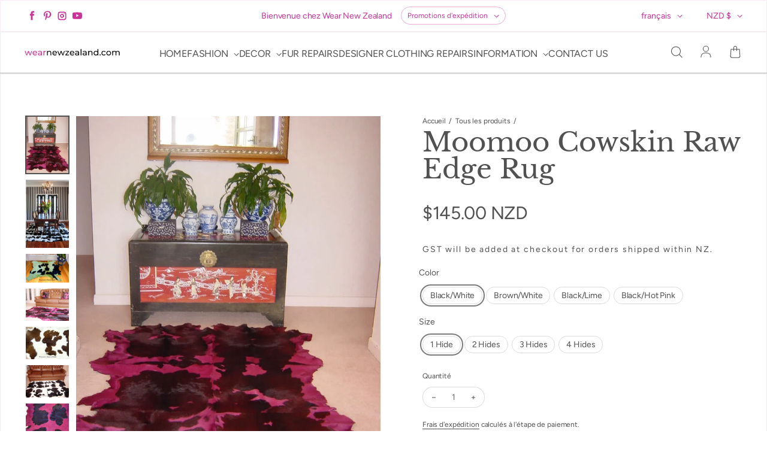

--- FILE ---
content_type: text/html; charset=utf-8
request_url: https://membership.buynz.org.nz/pages/CMS/Widget/HContent.aspx?w=2&l=803214&s=2
body_size: 346
content:
<link href="https://membership.buynz.org.nz/assets/styles/modules/widget.css" rel = "stylesheet" type = "text/css" /> <div class="BuyNZMadeLogo2">
<a target="_blank" href="https://membership.buynz.org.nz/803214"><img src="https://membership.buynz.org.nz/assets/images/widget/BuyNZMade_Logo_Blue_Triangle.svg" alt="Buy NZ Made Logo" /></a>
<div>Licence Number</div>
<div>803214</div>
</div>

--- FILE ---
content_type: text/html; charset=utf-8
request_url: https://wearnewzealand.com/fr/search?type=product&section_id=template--17841892393235__recently-viewed-products&q=
body_size: 243
content:
<div id="shopify-section-template--17841892393235__recently-viewed-products" class="shopify-section"><loess-recently-viewed-products fetch-url="/fr/search?type=product&section_id=template--17841892393235__recently-viewed-products" ></loess-recently-viewed-products>
</div>

--- FILE ---
content_type: text/css
request_url: https://membership.buynz.org.nz/assets/styles/modules/widget.css
body_size: 462
content:

/* CSS for Buy NZ Made */

/* Large Logo - 125px */
.BuyNZMadeLogo1 												{text-align:center; padding:10px; box-sizing:border-box; margin:0 auto;}
.BuyNZMadeLogo1 a 											{display:block; margin:10px 0;}
.BuyNZMadeLogo1 a:hover 								{opacity:0.7;}
.BuyNZMadeLogo1 > a > img 							{width:100%; height:auto; max-width:125px; display:block; margin:0 auto;}
.BuyNZMadeLogo1 > div 									{font-family:Arial, Helvetica, Sans-serif; font-style:normal; font-variant:normal; text-align:center;}
.BuyNZMadeLogo1 > div:nth-of-type(1) 		{font-size:12px; line-height:normal; font-weight:bold; text-align:center;}
.BuyNZMadeLogo1 > div:nth-of-type(2) 		{font-size:14px; line-height:normal; font-weight:bold; text-align:center;}

/* Medium Logo - 90px */
.BuyNZMadeLogo2 												{text-align:center; padding:10px; box-sizing:border-box; margin:0 auto;}
.BuyNZMadeLogo2 a 											{display:block; margin:10px 0;}
.BuyNZMadeLogo2 a:hover 								{opacity:0.7;}
.BuyNZMadeLogo2 > a > img 							{width:100%; height:auto; max-width:90px; display:block; margin:0 auto;}
.BuyNZMadeLogo2 > div 									{font-family:Arial, Helvetica, Sans-serif; font-style:normal; font-variant:normal; text-align:center;}
.BuyNZMadeLogo2 > div:nth-of-type(1)		{font-size:10px; line-height:normal; font-weight: bold;text-align: center;}
.BuyNZMadeLogo2 > div:nth-of-type(2) 		{font-size:12px; line-height:normal; font-weight:bold;}

/* Small Logo - 50px */
.BuyNZMadeLogo3 												{text-align:center; padding:10px; box-sizing:border-box; margin:0 auto;}
.BuyNZMadeLogo3 a 											{display:block; margin:6px 0;}
.BuyNZMadeLogo3 a:hover 								{opacity:0.7;}
.BuyNZMadeLogo3 > a > img 							{width:100%; height:auto; max-width:50px; display:block; margin:0 auto;}
.BuyNZMadeLogo3 > div 									{font-family:Arial, Helvetica, Sans-serif; font-style:normal; font-variant:normal; text-align:center;}
.BuyNZMadeLogo3 > div:nth-of-type(1) 		{font-size:8px; line-height:normal; font-weight:bold;text-align:center;}
.BuyNZMadeLogo3 > div:nth-of-type(2) 		{font-size:10px; line-height:normal; font-weight:bold;}

--- FILE ---
content_type: image/svg+xml
request_url: https://membership.buynz.org.nz/assets/images/widget/BuyNZMade_Logo_Blue_Triangle.svg
body_size: 5935
content:
<?xml version="1.0" encoding="utf-8"?>
<!-- Generator: Adobe Illustrator 23.0.4, SVG Export Plug-In . SVG Version: 6.00 Build 0)  -->
<svg version="1.1" id="Layer_1" xmlns="http://www.w3.org/2000/svg" xmlns:xlink="http://www.w3.org/1999/xlink" x="0px" y="0px"
	 width="141.7px" height="141.7px" viewBox="0 0 141.7 141.7" style="enable-background:new 0 0 141.7 141.7;" xml:space="preserve"
	>
<style type="text/css">
	.st0{fill:#00458A;}
	.st1{fill:#FFFFFF;}
	.st2{fill:#E32119;}
</style>
<g>
	<path class="st0" d="M126.4,75.6c-12.6-29.1-35.5-62.4-54.2-62.4c-0.4,0-2.2,0-2.6,0c-18.7,0-41.6,33.4-54.2,62.4
		C7.3,93,2.9,108.8,5.8,115.1c1.2,2.7,7.2,5.6,16.1,8.1c11.6,3.6,28.9,6.4,47.8,6.5c0.4,0,0.8,0,1.3,0c0.4,0,0.9,0,1.3,0
		c19-0.1,36.2-2.9,47.9-6.5c8.8-2.5,14.8-5.4,16-8C138.9,108.8,134.6,92.9,126.4,75.6z"/>
	<path class="st1" d="M69.6,13.2c0.4,0,2.2,0,2.6,0c18.7,0,41.6,33.4,54.2,62.4c8.2,17.3,12.6,33.2,9.7,39.5c-1.2,2.6-7.2,5.5-16,8
		c-11.6,3.6-28.9,6.4-47.9,6.5c-0.4,0-0.9,0-1.3,0s-0.8,0-1.3,0c-18.9-0.1-36.2-2.9-47.8-6.5c-8.9-2.5-14.9-5.4-16.1-8.1
		c-2.9-6.3,1.5-22.1,9.7-39.4C28,46.6,50.9,13.2,69.6,13.2 M69.6,11.2c-19.5,0-42.7,33-56,63.6c-3.4,7.2-14,31.4-9.6,41.1
		c1.5,3.2,7.3,6.3,17.3,9.2c13.2,4.1,30.8,6.5,48.3,6.5c0.3,0,0.6,0,0.8,0h0.4h0.4c0.3,0,0.6,0,0.9,0c17.6-0.1,35.2-2.5,48.5-6.6
		c9.9-2.8,15.8-5.9,17.2-9.1c4.4-9.7-6.3-33.9-9.7-41.1c-13.3-30.6-36.4-63.6-56-63.6C71.8,11.2,70,11.2,69.6,11.2L69.6,11.2z"/>
</g>
<path class="st1" d="M47.6,98H50l-0.4-1.1c-0.6-1.6-0.8-2.8-0.8-2.8h-0.1c0,0-0.2,1.2-0.8,2.7L47.6,98z M50.6,99.8H47l-0.7,2H44
	l3.5-9.6h2.8l3.5,9.6H53h-1.7L50.6,99.8z"/>
<path class="st1" d="M36.6,84.8c0.5,0.7,0.8,1.3,0.8,1.3h0.1c0,0,0-0.8,0-2v-3.9h2.2v9.6h-2l-3.4-4.6c-0.6-0.8-0.9-1.4-0.9-1.4h-0.1
	c0,0,0.1,0.8,0.1,2.2v3.8h-2.2v-9.6h2.1L36.6,84.8z"/>
<path class="st1" d="M55.8,85.5c0.3,1.4,0.5,2.7,0.5,2.7h0.1c0,0,0.1-1.4,0.4-2.7l1.1-5.3H60l-2.1,9.6h-3.2L53.6,85
	c-0.3-1.4-0.4-2.7-0.4-2.7h-0.1c0,0-0.1,1.3-0.4,2.7l-1.1,4.7h-3.1l-2.1-9.6h2.4l1.1,5.3c0.3,1.4,0.4,2.7,0.4,2.7h0.1
	c0,0,0.1-1.4,0.4-2.7l1.2-5.3h2.7L55.8,85.5z"/>
<path class="st1" d="M34,98.7c-0.6,0.8-1,1.2-1,1.2v0.1c0,0,0.5-0.1,1.3-0.1h3.5v1.9h-7.5v-1.6l3.5-4.9c0.6-0.8,1-1.2,1-1.2V94
	c0,0-0.5,0.1-1.3,0.1h-3.1v-1.9h7.2v1.6L34,98.7z"/>
<polygon class="st1" points="56.4,92.2 56.4,99.9 59.2,99.9 58.5,101.9 54.1,101.9 54.1,92.2 "/>
<path class="st1" d="M75.1,96.8c0.5,0.7,0.8,1.3,0.8,1.3H76c0,0,0-0.8,0-2v-3.9h2.2v9.6h-2l-3.4-4.6c-0.6-0.8-0.9-1.4-0.9-1.4h-0.1
	c0,0,0.1,0.8,0.1,2.2v3.8h-2.2v-9.6h2.1L75.1,96.8z"/>
<path class="st1" d="M82.5,99.9c1.7,0,2.7-0.7,2.7-2.9c0-2.3-1-3-2.6-3h-1.1v5.9H82.5z M79.3,101.8v-9.6h3.6c2.7,0,4.7,1.3,4.7,4.7
	c0,3.6-2.1,4.9-4.8,4.9H79.3z"/>
<path class="st1" d="M35.3,111.6l-1.3-2.2c-0.5-0.8-0.7-1.5-0.7-1.5h-0.1c0,0,0.1,0.5,0.1,1.6v4.3h-2.2v-9.6h2.3l1.8,3.3
	c0.6,0.9,0.7,1.4,0.7,1.4H36c0,0,0.1-0.5,0.7-1.4l1.8-3.3h2.2v9.6h-2.2v-4.3c0-1.1,0.1-1.6,0.1-1.6h-0.1c0,0-0.2,0.7-0.7,1.5
	l-1.3,2.2H35.3z"/>
<path class="st1" d="M54.8,112c1.7,0,2.7-0.7,2.7-2.9c0-2.3-1-3-2.6-3h-1.1v5.9H54.8z M51.6,113.9v-9.6h3.6c2.7,0,4.7,1.3,4.7,4.7
	c0,3.6-2.1,4.9-4.8,4.9H51.6z"/>
<polygon class="st1" points="67.3,113.9 60.9,113.9 60.9,104.2 67.3,104.2 67.3,106.1 63.1,106.1 63.1,108.1 66.8,108.1 66.8,109.9 
	63.1,109.9 63.1,111.9 67.3,111.9 "/>
<path class="st1" d="M44.6,110H47l-0.4-1.1c-0.6-1.6-0.8-2.8-0.8-2.8h-0.1c0,0-0.2,1.2-0.8,2.7L44.6,110z M47.7,111.8H44l-0.7,2
	h-1.6v-2l2.8-7.6h2.8l3.5,9.6H50h-1.7L47.7,111.8z"/>
<polygon class="st1" points="47,89.8 41,89.8 41,80.2 44.8,80.2 45.2,82.1 43.2,82.1 43.2,84 45.7,84 46.1,85.9 43.2,85.9 
	43.2,87.9 46.6,87.9 "/>
<polygon class="st1" points="45.4,94.1 40.9,94.1 40.9,96.1 44.6,96.1 44,98 40.9,98 40.9,99.9 43.7,99.9 43,101.8 38.7,101.8 
	38.7,92.2 46.1,92.2 "/>
<path class="st1" d="M63.2,97.9h2.4l-0.4-1.1c-0.6-1.6-0.8-2.8-0.8-2.8h-0.1c0,0-0.2,1.2-0.8,2.7L63.2,97.9z M66.2,99.8h-3.7l-0.7,2
	h-2.3l3.5-9.6h2.8l2.8,7.6v2h-1.7L66.2,99.8z"/>
<path class="st2" d="M41.9,73.4c0,0,0.7-20.8,9.7-25.8c0,0,12.4-7.2,26.1-6.9c0,0,17.7-0.5,25,12.6c0,0,9,13.8-24,28.2h8.7
	c0,0-1.3-14.2-14.6-24.4c0,0-8.2-6.9-14.5-6.7C58.4,50.4,45.7,49,41.9,73.4"/>
<path class="st1" d="M87.5,82L87.5,82h-8.7c-0.2,0-0.4-0.2-0.5-0.4c0-0.2,0.1-0.5,0.3-0.6c2.7-1.2,5.2-2.4,7.5-3.7
	c-1.3-4.7-4.8-13.2-13.5-19.9c-0.1-0.1-8-6.6-14-6.6h-0.2c-0.1,0-0.2,0-0.4,0c-2,0-12.3,1.1-15.6,22.7c0,0.3-0.3,0.4-0.5,0.4
	c-0.3,0-0.5-0.3-0.5-0.5c0-0.9,0.9-21.2,10-26.2c0.1-0.1,12.7-7.3,26.3-7h0.2c1.8,0,18.2,0.4,25.2,12.8c0.1,0.1,2,3.1,0.8,7.8
	c-1.5,6-7.1,11.7-16.7,17c0.5,1.8,0.6,3,0.7,3.4c0,0.1,0,0.1,0,0.2C88,81.8,87.8,82,87.5,82z M81.2,81H87c-0.1-0.5-0.2-1.4-0.5-2.6
	C84.8,79.3,83,80.2,81.2,81z M58.6,49.9c6.4,0,14.3,6.6,14.6,6.9C82,63.5,85.6,72.1,87,77c11.4-6.4,15-12.3,16-16.2
	c1.1-4.3-0.7-7-0.7-7.1c-6.8-12-22.6-12.4-24.4-12.4h-0.2c-0.3,0-0.6,0-0.9,0c-13,0-24.9,6.8-25,6.8c-4.8,2.6-7.2,10.1-8.4,16.2
	C48,50.6,56.1,49.8,57.9,49.8c0.3,0,0.4,0,0.4,0L58.6,49.9z"/>
<g>
	<path class="st1" d="M131.2,109.1c0,0.7-0.1,1.4-0.4,2c-0.3,0.6-0.6,1.1-1,1.5s-1,0.8-1.5,1c-0.6,0.2-1.2,0.4-1.8,0.4
		c-0.7,0-1.4-0.1-1.9-0.4c-0.6-0.2-1.1-0.6-1.5-1s-0.8-1-1-1.6s-0.4-1.2-0.4-1.9c0-0.7,0.1-1.4,0.4-2s0.6-1.1,1-1.5s1-0.8,1.5-1
		c0.6-0.2,1.2-0.4,1.8-0.4c0.6,0,1.2,0.1,1.8,0.4c0.6,0.2,1.1,0.6,1.5,1s0.8,0.9,1,1.5C131.1,107.7,131.2,108.3,131.2,109.1z
		 M130.2,109.1c0-0.6-0.1-1.1-0.3-1.6s-0.5-0.9-0.8-1.3s-0.7-0.6-1.2-0.8c-0.5-0.2-0.9-0.3-1.5-0.3c-0.5,0-1,0.1-1.5,0.3
		c-0.5,0.2-0.9,0.5-1.2,0.8s-0.6,0.8-0.8,1.3c-0.2,0.5-0.3,1-0.3,1.6s0.1,1.1,0.3,1.6c0.2,0.5,0.4,0.9,0.8,1.3
		c0.3,0.4,0.7,0.7,1.2,0.9c0.5,0.2,1,0.3,1.6,0.3c0.5,0,1-0.1,1.5-0.3c0.5-0.2,0.9-0.5,1.2-0.8c0.3-0.4,0.6-0.8,0.8-1.3
		C130.1,110.2,130.2,109.7,130.2,109.1z M125.5,111.9h-0.9v-5.4h2.1c0.7,0,1.1,0.1,1.5,0.4c0.3,0.2,0.5,0.6,0.5,1.2
		c0,0.5-0.1,0.8-0.4,1.1c-0.3,0.2-0.6,0.4-1,0.4l1.5,2.4h-1l-1.4-2.3h-0.8L125.5,111.9L125.5,111.9z M126.5,108.8c0.2,0,0.3,0,0.5,0
		s0.3-0.1,0.4-0.1c0.1-0.1,0.2-0.1,0.3-0.3c0.1-0.1,0.1-0.3,0.1-0.5s0-0.3-0.1-0.4s-0.2-0.2-0.3-0.2c-0.1-0.1-0.2-0.1-0.4-0.1
		c-0.1,0-0.3,0-0.4,0h-1.1v1.6H126.5z"/>
</g>
</svg>
